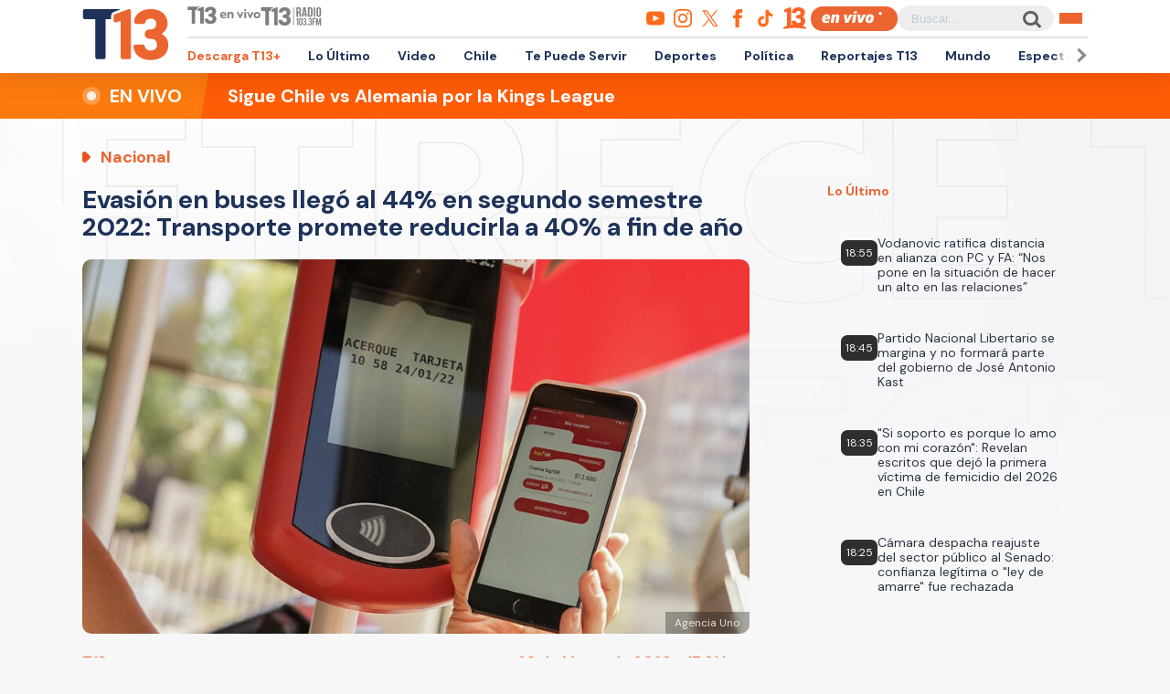

--- FILE ---
content_type: text/html; charset=UTF-8
request_url: https://rudo.video/live/t13?c3=T13&autostart=1&volume=0&tag=eyJwcmUiOiJodHRwczpcL1wvcHViYWRzLmcuZG91YmxlY2xpY2submV0XC9nYW1wYWRcL2Fkcz9pdT1cLzExMjM3MjIwN1wvRGVza3RvcFwvcHJlcm9sbF9kZXNrdG9wJmRlc2NyaXB0aW9uX3VybD1odHRwJTNBJTJGJTJGd3d3LnQxMy5jbCUyRmVuLXZpdm8mcGxjbXQ9MSZ2Y29ucD0yJnd0YT0xJmVudj12cCZpbXBsPXMmY29ycmVsYXRvcj0mdGZjZD0wJm5wYT0wJmdkZnBfcmVxPTEmb3V0cHV0PXZhc3Qmc3o9NTEyeDI4OCU3QzY0MHgzNjAlN0M2NDB4NDgwJTdDNjU2eDM2OCZjaXVfc3pzPTcyOHg5MCw5NzB4OTAsOTcweDI1MCwxOTAweDgyNSwxOTIweDc2OCw0MDB4NjAmdW52aWV3ZWRfcG9zaXRpb25fc3RhcnQ9MSZwbW5kPTAmcG14ZD0xMjAwMDAmcG1hZD0yJnBvZD0xJmN1c3RfcGFyYW1zPWNvbnRlbnRfdHlwZSUzRHZpZGVvJTI2cGxhdGZvcm0lM0RkZXNrdG9wJTI2c2l0aW8lM0R0MTMuY2wlMjZzZWNjaW9uJTNEZW4tdml2byIsInBvc3QiOiIwIiwibWlkIjp7InRhZyI6IjAiLCJ0aW1lIjpbXX0sIm92ZXIiOnsidGFnIjoiaHR0cHM6XC9cL3B1YmFkcy5nLmRvdWJsZWNsaWNrLm5ldFwvZ2FtcGFkXC9hZHM/aXU9XC8xMTIzNzIyMDdcL0Rlc2t0b3BcL292ZXJsYXkmZGVzY3JpcHRpb25fdXJsPWh0dHAlM0ElMkYlMkZ3d3cudDEzLmNsJTJGZW4tdml2byZwbGNtdD0xJnZjb25wPTImd3RhPTEmcGxjbXQ9MSZ2Y29ucD0yJnd0YT0xJmVudj12cCZpbXBsPXMmY29ycmVsYXRvcj0mdGZjZD0wJm5wYT0wJmdkZnBfcmVxPTEmb3V0cHV0PXZhc3QmdmFkX3R5cGU9bm9ubGluZWFyJnN6PTQwMHg2MCU3QzQ4MHg3MCZtaSZjdXN0X3BhcmFtcz1jb250ZW50X3R5cGUlM0R2aWRlbyUyNnBsYXRmb3JtJTNEZGVza3RvcCUyNnNpdGlvJTNEdDEzLmNsJTI2c2VjY2lvbiUzRGVuLXZpdm8iLCJ0aW1lIjpbNjBdfX0=
body_size: 5189
content:
<!DOCTYPE html>
<html>
<head>
<title>LIVE T13</title>
<meta charset="utf-8">
<meta name="viewport" content="width=device-width, user-scalable=no, initial-scale=1.0, maximum-scale=1.0, minimum-scale=1.0">
<meta http-equiv="X-UA-Compatible" content="IE=edge,chrome=1">
<meta property="og:title" content="T13">
<meta property="og:url" content="//rudo.video/live/t13">
<meta property="og:image" content="//cdn.rudo.video/assets/t13-prensa/global_f6d677163c1ae0f9689171f367d1b81817130114.jpg">
<meta property="og:type" content="video">
<link rel="shortcut icon" type="image/x-icon" href="//rudo.video/public/dpsPlayer/8.21.1.n/skins/new.dps/img/favicon.png">
<link rel="stylesheet" href="//fonts.googleapis.com/css?family=Roboto:400,400i,700,700i">
<link rel="stylesheet" href="//rudo.video/public/dpsPlayer/8.21.1.n/skins/new.dps/videojs.min.css?v=1124392173">
<link rel="stylesheet" href="//rudo.video/public/dpsPlayer/8.21.1.n/skins/new.dps/ima.min.css?v=1124392173">
<link rel="stylesheet" href="//rudo.video/public/dpsPlayer/8.21.1.n/skins/new.dps/style.css?v=1124392173">
<script src="https://ajax.googleapis.com/ajax/libs/jquery/1.12.4/jquery.min.js"></script>
<script src="https://www.gstatic.com/cv/js/sender/v1/cast_sender.js?loadCastFramework=1"></script>
<script src="//imasdk.googleapis.com/js/sdkloader/ima3.js"></script>
<script src="//rudo.video/public/dpsPlayer/8.21.1.n/video.js?v=1124392173" type="text/javascript"></script>
<script src="//rudo.video/public/dpsPlayer/8.21.1.n/plugins/videojs.ima.js?v=1124392173" type="text/javascript"></script>
<script src="//rudo.video/public/dpsPlayer/8.21.1.n/plugins/videojs-contrib-ads.min.js?v=1124392173" type="text/javascript"></script>
<script src="//rudo.video/public/dpsPlayer/8.21.1.n/plugins/nuevo.min.js?v=1124392173" type="text/javascript"></script>
<script src="//rudo.video/public/dpsPlayer/8.21.1.n/plugins/videojs-chromecast.min.js?v=1124392173"></script>
<style type="text/css">
:root{--logo-src: url("https://cdn.rudo.video/assets/t13-prensa/logo_player_a79738df607eca63c8c9d8dcf376910517130116.png");--logo-size: 30px;}</style>
<script>
      (function(i,s,o,g,r,a,m){i['GoogleAnalyticsObject']=r;i[r]=i[r]||function(){
      (i[r].q=i[r].q||[]).push(arguments)},i[r].l=1*new Date();a=s.createElement(o),
      m=s.getElementsByTagName(o)[0];a.async=1;a.src=g;m.parentNode.insertBefore(a,m)
      })(window,document,'script','//www.google-analytics.com/analytics.js','ga');
      //ga('create', 'UA-38929304-1', 'auto');
      //ga('send', 'pageview');
        </script>
    </head>
<body>
        <div class="rudo__wrapper rudo-wrapper rudo-wrapper--is-live rudo-wrapper--header-visible  " id="afterPlayer">
            <video id="rudo-video" class="video-js vjs-big-play-centered vjs-default-skin" poster="//cdn.rudo.video/assets/t13-prensa/global_f6d677163c1ae0f9689171f367d1b81817130114.jpg" ><source src="https://rudo.video/rudo.m3u8" type="application/x-mpegURL"></video>            <!--<div class="controls-banner is-hidden">-->
            <div class="controls-banner">
              <div class="controls-banner__container">
                <!--<a href="#" target="_blank">
                  <img src="https://via.placeholder.com/320x90/" alt="{title}" />
                </a>
                    <div id='div-gpt-ad-1648065987607-0' style='min-width: 320px; min-height: 50px;'>
                        <script>
                            googletag.cmd.push(function() { googletag.display('div-gpt-ad-1648065987607-0'); });
                        </script>
                    </div>-->
              </div>
            </div>

            <span class="tap-button">
                <i class="vjs-icon-volume-mute tap-button__icon" aria-hidden="true"></i>
                <span class="tap-button__label">ACTIVAR SONIDO</span>
            </span>

                          <span class="rudo__title rudo-title">
                  <span class="rudo-title__center">
                      <span class="rudo-title__label"></span>
                  </span>
                                </span>
            
            <div id="rudo-mark-box" class="rudo-mark-box rudo-mark-box--br" style="display: none;">
              <div class="rudo-mark-box__wrapper">
                <img src="https://placehold.co/100x100/" alt="{title}" class="rudo-mark-box__logo" />
              </div>
            </div>
        </div><!-- /.rudo-wrapper -->
        <script>
            var _dpssid="";
        </script>
                    <script src="https://redirector.rudo.video/mix/register/10b92cafdf3646cbc1e727f3dc76863621a327fd/t13/stream.js" type="text/javascript"></script>
                                <script>
            // GLOBAL VARS
            var durationVideo = 0;
            var Mobile=false
            var loopPlayer=false;
            var aboutTextDPS="RUDO LIVE P2P|OTT|VOD|CLIPPING|360|VR DIGITALPROSERVER.COM @ 2026";
            var aboutLinkDPS="https://www.digitalproserver.com";
            var aboutText= 'Teletrece - Noticias de Chile y el Mundo';
            var aboutLink= 'https://t13.cl';
            var mutedPlayer=false;
            var autoplayPlayer=false;
            var preloadPlayer='none';
            var streamType='live';
            var contentType='video';
            var videoAuthor='T13.cl';
            var titleVideo='LIVE T13';
            var slug='t13';
            var vkey='t13';
            var catName='t13-prensa';
            var $video       = $('#rudo-video');
            var $titleHeader = $('.rudo-title');
            var videoOnly = false;
            var scr = 0;
            var adsURL='https://rudo.video/ads/vmap/'+streamType+'/'+slug+'?url=https://www.t13.cl&tag=[base64]/[base64]';
                        var streamURL='https://redirector.rudo.video/hls-video/10b92cafdf3646cbc1e727f3dc76863621a327fd/t13/t13.smil/playlist.m3u8?auth-token=&platform=';
            var typeStreamURL='application/x-mpegurl';
            var streamAutoplay=1;
            var streamVolume=0;
            var dvr= 0;
            var liveUiDVR=false;
            var posterIMG='//cdn.rudo.video/assets/t13-prensa/global_f6d677163c1ae0f9689171f367d1b81817130114.jpg';
            var haveAds=1;
            var customBranding='1';
            var playout='1';
            var savedata='';
            var offlineFile='https://unlimited7-us.dps.live/vod/cl/dps/0/offline.mp4';
            var apiAds='0';
            var DAI=0;
            var DAITK=0;
            var dpsssai=0;
            var ASK='';
            var DV=0;
            var videoElement = '<video id="rudo-video" class="video-js vjs-big-play-centered vjs-default-skin" poster="//cdn.rudo.video/assets/t13-prensa/global_f6d677163c1ae0f9689171f367d1b81817130114.jpg" ><source src="https://rudo.video/rudo.m3u8" type="application/x-mpegURL"></video>';
            var CmC3 = 'T13';
            var urlRef = 'www.t13.cl';
            var subscription = '1';
            var st= '';
            var platform ='';
            var options = {
                id: 'rudo-video',
                disableVideoPlayPauseClick: true,
                adTagUrl: adsURL,
			vpaidMode: 'INSECURE',
			debug: true,
			adsRenderingSettings:{useStyledLinearAds:false},
			preventLateAdStart: true,
			disableCustomPlaybackForIOS10Plus: true,
                contentIsLive: true,
                prerollTimeout: 10000,
                showCountdown: true
            };
        </script>
                <script src="//rudo.video/public/dpsPlayer/8.21.1.n/live-jireh.js?v=1124392173&ch=t13" type="text/javascript"></script>
                <script>
            var dpsRoolz="btlx";
            var is_postroll = false; 
var adsManager; 
var durationAds = 0;
player.on("seeked", function(e) {
    player.paused() || streamSense.notifyPlay({
        ns_st_ui: "seek"
    }, parseInt(1e3 * player.currentTime()))
});

player.on("play", function(e) {
    streamSense.notifyPlay(parseInt(1e3 * player.currentTime()));

    var unmute= new URLSearchParams(window.location.search).get('unmute');
    var new_volume  = new URLSearchParams(window.location.search).get('new_volume');

    if (unmute == 1){
        player.muted( false );
        player.play();
    }

    if (new_volume != null && new_volume >= 0 && new_volume <= 1){
        player.volume(new_volume);
    }


});

player.on("ended", function(e) {
    streamSense.notifyEnd(), reInitComscore();
    is_postroll = false;
});

player.on("pause", function(e) {
    streamSense.notifyPause(parseInt(1e3 * player.currentTime()))
});

player.on('readyforpostroll', function() {//este evento se dispara aunque no cargue la publicidad
    if(streamType=='vod'){//solo si es vod
        is_postroll = true;
    }
    
});

player.on("ads-ad-started", function(currentAds) {//se dispara este evento una vez se carga/inicia la publicidad en el player
    setTimeout(function() {
        if(player.paused()){
            var currentAds  = adsManager.getCurrentAd();
            durationAds     = parseInt(currentAds.getDuration())*1000;

            streamSense.notifyEnd();//end video
            if(streamType=='vod'){
                if(is_postroll){
                    streamSense.setLabel("ns_st_ct", "va13");//seteamos ct del ads
                }
                else if(player.currentTime()>2 && is_postroll==false ){//is midroll
                    streamSense.setLabel("ns_st_ct", "va12");//seteamos ct del ads
                }
                else{//is preroll
                    streamSense.setLabel("ns_st_ct", "va11");//seteamos ct del ads
                }
            }
            else{//live
                streamSense.setLabel("ns_st_ct", "va21");//seteamos ct del ads
            }
            streamSense.setLabel("ns_st_cl", durationAds);//seteamos ct del ads
            streamSense.notifyPlay(0)//play del ads
            
        }
    }, 20)
});

player.on("adsready", function(e) {

    adsManager = player.ima.getAdsManager();

    player.ima.addEventListener(google.ima.AdEvent.Type.SKIPPED, function() {
        if(is_postroll){
            streamSense.notifyEnd();//end ads
            streamSense.setLabel("ns_st_ct", _previous_ct);//seteamos ct del video
            streamSense.setLabel("ns_st_cl", _previous_st_cl);//seteamos la duracion anterior del video
        }
        else{
            streamSense.notifyEnd();//end ads
            streamSense.setLabel("ns_st_ct", _previous_ct);//seteamos ct del video
            streamSense.setLabel("ns_st_cl", _previous_st_cl);//seteamos la duracion anterior del video
            streamSense.notifyPlay(parseInt(1e3 * player.currentTime()));//play video
        }
    });
    player.ima.addEventListener(google.ima.AdEvent.Type.PAUSED, function() {
        var currentTimeAds = durationAds - (parseInt(adsManager.getRemainingTime())*1000);
        streamSense.notifyPause(currentTimeAds)
    });
    player.ima.addEventListener(google.ima.AdEvent.Type.RESUMED, function() {
        var currentTimeAds = durationAds - (parseInt(adsManager.getRemainingTime())*1000);
        streamSense.notifyPlay(currentTimeAds)
    });
    player.ima.addEventListener(google.ima.AdEvent.Type.COMPLETE, function() {

        if(is_postroll){
            streamSense.notifyEnd();//end ads
            streamSense.setLabel("ns_st_ct", _previous_ct);//seteamos ct del video
            streamSense.setLabel("ns_st_cl", _previous_st_cl);//seteamos la duracion anterior del video
        }
        else{
            streamSense.notifyEnd();//end ads
            streamSense.setLabel("ns_st_ct", _previous_ct);//seteamos ct del video
            streamSense.setLabel("ns_st_cl", _previous_st_cl);//seteamos la duracion anterior del video
            streamSense.notifyPlay(parseInt(1e3 * player.currentTime()));//play video
        }
        is_postroll = false;
        durationAds = 0;
    });

});

player.on('volumechange', volumem => {
        // console.log('volume change', player.volume());
        window.parent.postMessage("playerRudo-13:volumechange:" + player.volume() , "*");
});        </script>
                                        <script type="text/javascript" src="//rudo.video/public/js/comscore-6.3.4.190424.js"></script>
                        <script type="text/javascript">var streamSense; 
var _previous_ct = '';
var _previous_st_cl = 0;
function reInitComscore(){
    var _durationVideo = 0;
    if(typeof durationVideo!='undefined' && durationVideo!=''){
        _durationVideo = durationVideo;
    }
    classification_comscore = 'vc11';
    if(streamType=='vod' && parseInt(_durationVideo)>(60*10)){
        classification_comscore = 'vc12';
    }
    else if(streamType=='live'){
        classification_comscore = 'vc13';
    }
    _previous_ct = classification_comscore;
    streamSense = new ns_.StreamingAnalytics({publisherId:'6906499'});
    streamSense.setLabel("ns_site", "t13");
    streamSense.setLabel("name", "T13");
    streamSense.setLabel("ns_st_mp", "RUDO PLAYER T13");
    streamSense.setLabel("ns_st_mv", "2.0.0");
    streamSense.setLabel("c1", "2");
    streamSense.setLabel("c2", "6906499");
    streamSense.setLabel("c3", "T13");
    streamSense.setLabel("c4", "*null");
    streamSense.setLabel("c6", "*null");
    if(streamType=='live'){
        streamSense.setLabel("ns_st_cl", 0 );
        _previous_st_cl = 0;
    }
    else{
        streamSense.setLabel("ns_st_cl", parseInt(_durationVideo)*1000 );
        _previous_st_cl = parseInt(_durationVideo)*1000;
    }
    streamSense.setLabel("ns_st_ci", vkey);
    streamSense.setLabel("ns_st_ct", classification_comscore);
    streamSense.setLabel("ns_st_st", "T13");
    streamSense.setLabel("ns_st_pu", "Canal13");
    streamSense.setLabel("ns_st_ti", "*null");
    streamSense.setLabel("ns_st_pr", titleVideo);
    streamSense.setLabel("ns_st_ge", "News");
    streamSense.setLabel("ns_st_ia", "0");
    streamSense.setLabel("ns_st_ce", "*null");
    streamSense.setLabel("ns_st_ddt", "*null");
    streamSense.setLabel("ns_st_tdt", "*null");
    streamSense.setLabel("ns_st_ep", "*null");
    streamSense.setLabel("ns_st_sn", "*null");
    streamSense.setLabel("ns_st_en", "*null");
    
}
reInitComscore();</script>
                <!-- 0 1 18.116.203.162 US https: t13 01/14/2026 07:06:06 pm Mozilla/5.0 (Macintosh; Intel Mac OS X 10_15_7) AppleWebKit/537.36 (KHTML, like Gecko) Chrome/131.0.0.0 Safari/537.36; ClaudeBot/1.0; +claudebot@anthropic.com) rudo.video ref https://www.t13.cl/ - 18.116.203.162 1 18.116.203.162, 18.116.203.162 -> 0 type 0 odos 0 haveads 1 16509 AMAZON-02 Amazon.com Amazon.com-false secure  -->

        <script>
          window.addEventListener('click', function(event) {
            if (!event.target.closest('video')) return;
            // Disabled on 9-16 Mode
            if (document.querySelector('.rudo-wrapper').classList.contains('mode-9-16')) return;

            const $rudoVideo = document.querySelector('#rudo-video');

            if ($rudoVideo.classList.contains('vjs-playing')) {
              player.pause();
            } else {
              player.play();
            }
          });
        </script>

        <script>
          player.ready(function() {
            if (player.textTrackSettings) {
              const modalTextTrackSettings = document.querySelector('.vjs-text-track-settings');
              if (!modalTextTrackSettings) return;
              const windowOpacity = modalTextTrackSettings.querySelector('.vjs-window-opacity');
              if (!windowOpacity) return;
              const windowOpacitySelect = windowOpacity.querySelector('select');
              if (!windowOpacitySelect) return;

              windowOpacitySelect.selectedIndex = 1;
              windowOpacitySelect.dispatchEvent(new Event('change'));
            }
          });
        </script>
    </body>
</html>


--- FILE ---
content_type: text/html; charset=utf-8
request_url: https://www.google.com/recaptcha/api2/aframe
body_size: 267
content:
<!DOCTYPE HTML><html><head><meta http-equiv="content-type" content="text/html; charset=UTF-8"></head><body><script nonce="UoqUFCYwByWHg3-goyb_EA">/** Anti-fraud and anti-abuse applications only. See google.com/recaptcha */ try{var clients={'sodar':'https://pagead2.googlesyndication.com/pagead/sodar?'};window.addEventListener("message",function(a){try{if(a.source===window.parent){var b=JSON.parse(a.data);var c=clients[b['id']];if(c){var d=document.createElement('img');d.src=c+b['params']+'&rc='+(localStorage.getItem("rc::a")?sessionStorage.getItem("rc::b"):"");window.document.body.appendChild(d);sessionStorage.setItem("rc::e",parseInt(sessionStorage.getItem("rc::e")||0)+1);localStorage.setItem("rc::h",'1768428374230');}}}catch(b){}});window.parent.postMessage("_grecaptcha_ready", "*");}catch(b){}</script></body></html>

--- FILE ---
content_type: text/javascript;charset=utf-8
request_url: https://id.cxense.com/public/user/id?json=%7B%22identities%22%3A%5B%7B%22type%22%3A%22ckp%22%2C%22id%22%3A%22mkeklb7tlpq3sb23%22%7D%2C%7B%22type%22%3A%22lst%22%2C%22id%22%3A%222sme3jukjl3ah2d007d3594h3u%22%7D%2C%7B%22type%22%3A%22cst%22%2C%22id%22%3A%222sme3jukjl3ah2d007d3594h3u%22%7D%5D%7D&callback=cXJsonpCB2
body_size: 190
content:
/**/
cXJsonpCB2({"httpStatus":200,"response":{"userId":"cx:2kxsh7cvcwc8j24x4rqcsdjupd:2nvs9dwovlm8r","newUser":true}})

--- FILE ---
content_type: application/javascript; charset=utf-8
request_url: https://fundingchoicesmessages.google.com/f/AGSKWxUqFbHktRh0T3EpqKUzECO0_H4dt06jqxGafePyB9Cg6XZR-cYIAlgKWfpNgGg15N38-sSBnrqaXER7Th3zCZL7PgN_eGufdGKLPjZLwC9y-GFeBNWsccgcMvytONGEaUFyPRXQa30qN1Zwyr43X7DRu3Oj_KyBmReZ-0_15BJ92WQOOeowwnZs883J/_/adsplupu./ads_1..me/ads-/ads_config./insertA.d.js
body_size: -1288
content:
window['c74277b6-bca1-4a51-a92b-e7c8d89c69df'] = true;

--- FILE ---
content_type: text/javascript;charset=utf-8
request_url: https://p1cluster.cxense.com/p1.js
body_size: 101
content:
cX.library.onP1('2sme3jukjl3ah2d007d3594h3u');
